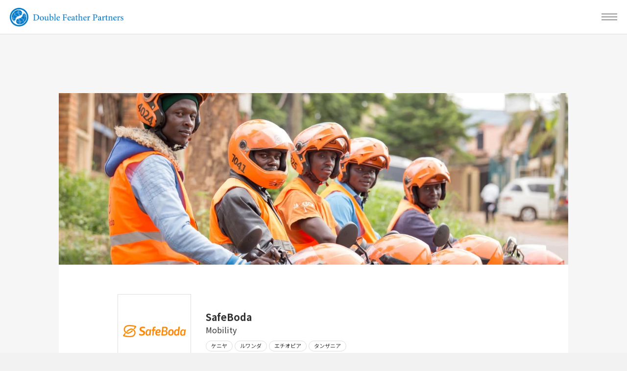

--- FILE ---
content_type: text/css
request_url: https://doublefeather.com/wp/wp-content/themes/dfp/assets/css/reset.css?ver=1.2.0
body_size: 2378
content:
/*!
 * reset.css
 * v1.1
 */
html {
    font-family: sans-serif;
    line-height: 1.15;
    -ms-text-size-adjust: 100%;
}

body {
    margin: 0
}

article,
aside,
details,
figcaption,
figure,
footer,
header,
main,
menu,
nav,
section,
summary {
    display: block
}

audio,
canvas,
progress,
video {
    display: inline-block
}

audio:not([controls]) {
    display: none;
    height: 0
}

progress {
    vertical-align: baseline
}

template,
[hidden] {
    display: none
}

a {
    background-color: transparent;
    -webkit-text-decoration-skip: objects
}

a:active,
a:hover {
    outline: none;
    outline-width: 0
}

abbr[title] {
    border-bottom: none;
    text-decoration: underline;
    text-decoration: underline dotted
}

/* b,
strong {
    font-weight: inherit
} */

b,
strong {
    font-weight: bold
}

dfn {
    font-style: italic
}

h1 {
    font-size: 2em;
    margin: 0.67em 0
}

mark {
    background-color: #ff0;
    color: #000
}

small {
    font-size: 80%
}

sub,
sup {
    font-size: 75%;
    line-height: 0;
    position: relative;
    vertical-align: baseline
}

sub {
    bottom: -0.25em
}

sup {
    top: -0.5em
}

img {
    border-style: none
}

svg:not(:root) {
    overflow: hidden
}

code,
kbd,
pre,
samp {
    font-family: monospace, monospace;
    font-size: 1em
}

figure {
    margin: 1em 40px
}

hr {
    box-sizing: content-box;
    height: 0;
    overflow: visible
}

button,
input,
optgroup,
select,
textarea {
    font: inherit;
    margin: 0
}

optgroup {
    font-weight: bold
}

button,
input {
    overflow: visible
}

button,
select {
    text-transform: none
}

select::-ms-expand {
    display: none;
}

button,
html [type="button"],
[type="reset"],
[type="submit"] {
    -webkit-appearance: button
}

button::-moz-focus-inner,
[type="button"]::-moz-focus-inner,
[type="reset"]::-moz-focus-inner,
[type="submit"]::-moz-focus-inner {
    border-style: none;
    padding: 0
}

button:-moz-focusring,
[type="button"]:-moz-focusring,
[type="reset"]:-moz-focusring,
[type="submit"]:-moz-focusring {
    outline: 1px dotted ButtonText
}

fieldset {
    border: 1px solid #c0c0c0;
    margin: 0 2px;
    padding: 0.35em 0.625em 0.75em
}

legend {
    box-sizing: border-box;
    color: inherit;
    display: table;
    max-width: 100%;
    padding: 0;
    white-space: normal
}

textarea {
    overflow: auto
}

[type="checkbox"],
[type="radio"] {
    box-sizing: border-box;
    padding: 0
}

[type="number"]::-webkit-inner-spin-button,
[type="number"]::-webkit-outer-spin-button {
    height: auto
}

[type="search"] {
    -webkit-appearance: textfield;
    outline-offset: -2px
}

[type="search"]::-webkit-search-cancel-button,
[type="search"]::-webkit-search-decoration {
    -webkit-appearance: none
}

::-webkit-input-placeholder {
    color: inherit;
    opacity: 0.54
}

::-webkit-file-upload-button {
    -webkit-appearance: button;
    font: inherit
}

@media print {

    *,
    *::before,
    *::after,
    *::first-letter,
    p::first-line,
    div::first-line,
    blockquote::first-line,
    li::first-line {
        text-shadow: none !important;
        box-shadow: none !important
    }

    a,
    a:visited {
        text-decoration: underline
    }

    abbr[title]::after {
        content: " ("attr(title) ")"
    }

    pre {
        white-space: pre-wrap !important
    }

    pre,
    blockquote {
        border: 1px solid #999;
        page-break-inside: avoid
    }

    thead {
        display: table-header-group
    }

    tr,
    img {
        page-break-inside: avoid
    }

    p,
    h2,
    h3 {
        orphans: 3;
        widows: 3
    }

    h2,
    h3 {
        page-break-after: avoid
    }
}

html {
    box-sizing: border-box
}

*,
*::before,
*::after {
    box-sizing: inherit
}

@-ms-viewport {
    width: device-width
}

html {
    font-size: 16px;
    -ms-overflow-style: scrollbar;
    -webkit-tap-highlight-color: transparent
}

body {
    font-family: -apple-system, BlinkMacSystemFont, "Segoe UI", Roboto, "Helvetica Neue", Arial, sans-serif;
    font-size: 1rem;
    line-height: 1.5;
    color: #373a3c;
    background-color: #fff
}

[tabindex="-1"]:focus {
    outline: none !important
}

h1,
h2,
h3,
h4,
h5,
h6 {
    margin: 0;
}

p {
    margin-top: 0;
    margin-bottom: 1rem
}

abbr[title],
abbr[data-original-title] {
    cursor: help;
    border-bottom: 1px dotted #818a91
}

address {
    margin-bottom: 1rem;
    font-style: normal;
    line-height: inherit
}

dl {
    margin: 0;
    padding: 0;
}

dt {
    font-weight: bold
}

table p,
figcaption p,
li p:last-child,
dd p:last-child {
    margin-bottom: 0;
}

blockquote {
    margin: 0 0 1rem
}

a {
    color: #0275d8;
    text-decoration: none
}

a:focus,
a:hover {
    outline: none;
    text-decoration: underline
}

a:focus {
    outline: 5px auto -webkit-focus-ring-color;
    outline-offset: -2px;
    outline: none;
}

a:not([href]):not([tabindex]) {
    color: inherit;
    text-decoration: none
}

a:not([href]):not([tabindex]):focus,
a:not([href]):not([tabindex]):hover {
    color: inherit;
    text-decoration: none
}

a:not([href]):not([tabindex]):focus {
    outline: none
}

pre {
    margin-top: 0;
    margin-bottom: 1rem;
    overflow: auto
}

figure {
    margin: 0 0 1rem
}

img {
    vertical-align: middle
}

[role="button"] {
    cursor: pointer
}

a,
area,
button,
[role="button"],
input,
label,
select,
summary,
textarea {
    touch-action: manipulation
}

table {
    border-collapse: collapse;
    background-color: transparent
}

caption {
    padding-top: .75rem;
    padding-bottom: .75rem;
    color: #818a91;
    text-align: left;
    caption-side: bottom
}

th {
    text-align: left
}

label {
    display: inline-block;
}

button:focus {
    outline: 1px dotted;
    outline: 5px auto -webkit-focus-ring-color
}

input,
button,
select,
textarea {
    line-height: inherit
}

input[type="radio"]:disabled,
input[type="checkbox"]:disabled {
    cursor: not-allowed
}

input[type="date"],
input[type="time"],
input[type="datetime-local"],
input[type="month"] {
    -webkit-appearance: listbox
}

textarea {
    resize: vertical
}

fieldset {
    min-width: 0;
    padding: 0;
    margin: 0;
    border: 0
}

legend {
    display: block;
    width: 100%;
    padding: 0;
    margin-bottom: .5rem;
    font-size: 1.5rem;
    line-height: inherit
}

input[type="search"] {
    -webkit-appearance: none
}

output {
    display: inline-block
}

[hidden] {
    display: none !important
}

h1,
h2,
h3,
h4,
h5,
h6
{
    font-family: inherit;
    font-weight: 700;
    line-height: 1.4;
    color: inherit
}

hr {
    margin: 1rem 0 1rem;
    border: 0;
    border-top: 1px solid rgba(0, 0, 0, 0.1)
}

small {
    font-size: 80%;
    font-weight: normal
}

mark {
    padding: .2em;
    background-color: #fcf8e3
}

code,
kbd,
pre,
samp {
    font-family: Menlo, Monaco, Consolas, "Liberation Mono", "Courier New", monospace
}

code {
    padding: .2rem .4rem;
    font-size: 90%;
    color: #bd4147;
    background-color: #f7f7f9;
    border-radius: .25rem
}

kbd {
    padding: .2rem .4rem;
    font-size: 90%;
    color: #fff;
    background-color: #333;
    border-radius: .2rem
}

kbd kbd {
    padding: 0;
    font-size: 100%;
    font-weight: bold
}

pre {
    display: block;
    margin: 0;
    font-size: 90%;
    color: #373a3c
}

pre code {
    padding: 0;
    font-size: inherit;
    color: inherit;
    background-color: transparent;
    border-radius: 0
}

select {
    -webkit-appearance: none;
    -moz-appearance: none;
    appearance: none;
    background-color: unset;
    border: none;
}

input,textarea {
    border: none;
    outline: none;
    padding: 5px;
    resize: none;
}
button {
    padding: 0;
    background: none;
    border: none;
    -webkit-appearance: none;
    -moz-appearance: none;
    appearance: none;
    outline: none;
    cursor: pointer;
}
button,
button:focus {
    outline: none;
    border: none;
}


--- FILE ---
content_type: text/css
request_url: https://doublefeather.com/wp/wp-content/themes/dfp/assets/css/style.css?ver=1.2.0
body_size: 9627
content:
@font-face{font-family:"Yu Gothic";src:local("Yu Gothic Medium");font-weight:100}@font-face{font-family:"Yu Gothic";src:local("Yu Gothic Medium");font-weight:200}@font-face{font-family:"Yu Gothic";src:local("Yu Gothic Medium");font-weight:300}@font-face{font-family:"Yu Gothic";src:local("Yu Gothic Medium");font-weight:400}@font-face{font-family:"Yu Gothic";src:local("Yu Gothic Bold");font-weight:bold}@font-face{font-family:"Helvetica Neue";src:local("Helvetica Neue Regular");font-weight:100}@font-face{font-family:"Helvetica Neue";src:local("Helvetica Neue Regular");font-weight:200}html{box-sizing:border-box}*,*:before,*:after{box-sizing:inherit}body{background-color:rgba(0,0,0,0);color:#333;font-family:"Noto Sans JP","游ゴシック",YuGothic,Meiryo,"Hiragino Kaku Gothic ProN",sans-serif;font-weight:300;line-height:1.5;-webkit-font-smoothing:subpixel-antialiased;-moz-osx-font-smoothing:auto;font-kerning:normal;margin:0}a{text-decoration:underline;color:#333}a:hover,a:active,a:focus{color:#333;opacity:.8;text-decoration:none}p{font-family:"Noto Sans JP","游ゴシック",YuGothic,Meiryo,"Hiragino Kaku Gothic ProN",sans-serif}img{max-width:100%;height:auto;vertical-align:middle}img[src$=".svg"]{width:100%;height:auto}i,cite,em,address,dfn{font-style:normal}code,pre{font-family:Consolas,Menlo,Courier,monospace}.wp-block-image+.wp-block-image{margin-top:20px !important}.wp-block-image .aligncenter{margin-bottom:0}.wp-block-image .aligncenter img{display:block;margin:0 auto}.wp-block-embed-facebook .fb_iframe_widget{width:100%;max-width:500px}.wp-block-embed-facebook .fb_iframe_widget>span[style]{width:100% !important;max-width:500px}.wp-block-embed-facebook .fb_iframe_widget iframe{width:100% !important}.mod-youtube{position:relative;width:100%;padding-top:56.25%}.mod-youtube iframe{position:absolute;top:0;right:0;width:100%;height:100%}.wp-block-embed-instagram .instagram-media{width:100% !important;min-width:0 !important}.wp-block-embed-wordpress .wp-embedded-content{width:100% !important}html{-webkit-font-smoothing:antialiased;-moz-osx-font-smoothing:grayscale;background-color:#f2f2f2}body.fixed{position:fixed;width:100%}body.single{padding-top:96px;background-color:#fff}@media screen and (max-width: 1280px){body.single{padding-top:70px}}.l-main{background-color:#fff}a{overflow-wrap:break-word;transition:.3s}a[href^="tel:"]{pointer-events:none;text-decoration:none}@media screen and (max-width: 768px){a[href^="tel:"]{pointer-events:auto;text-decoration:underline}}.container{width:100%;max-width:1260px;margin:0 auto;padding:0 50px}.container>.content-wrap{max-width:995px;padding-left:115px}.container.u-w800{max-width:900px}.container.u-w1040{max-width:1140px}@media screen and (min-width: 1441px){.container>.content-wrap{max-width:69.0972222222vw}}@media screen and (max-width: 768px){.container{padding:0 20px}.container>.content-wrap{max-width:100%;padding-left:0}}.ff-tnr{font-family:"Times New Roman",serif;font-weight:400}.ff-tnr.u-italic{font-style:italic}.pc{display:none}@media screen and (min-width: 769px){.pc{display:block !important}}.sp{display:none}@media screen and (max-width: 768px){.sp{display:block !important}}.flex{display:-webkit-flex;display:flex}.bg-gray{background-color:#f6f6f6}.com-section_title{font-size:64px;font-size:4rem;font-family:"Times New Roman",serif;font-weight:500;text-align:center}.com-section_title+*{margin-top:50px}@media screen and (max-width: 768px){.com-section_title{font-size:50px;font-size:3.125rem}.com-section_title+*{margin-top:23px}}.btn-gnav{display:none;-webkit-justify-content:center;justify-content:center;-webkit-align-items:center;align-items:center;width:72px;height:70px;border-radius:50%}.btn-gnav .wrapper{display:-webkit-flex;display:flex;-webkit-justify-content:center;justify-content:center;-webkit-align-items:center;align-items:center;flex-wrap:wrap;width:32px;height:17px}.btn-gnav .wrapper>span{display:block;width:100%;height:1px;background-color:#333;transition:.3s}@media screen and (max-width: 1280px){.btn-gnav{display:-webkit-flex;display:flex}}.btn{width:216px;height:72px;background:linear-gradient(180deg, rgb(38, 179, 213), rgb(0, 121, 200));border-radius:50px}.btn .wrapper{position:relative;display:-webkit-flex;display:flex;-webkit-justify-content:center;justify-content:center;-webkit-align-items:center;align-items:center;width:calc(100% - 4px);height:calc(100% - 4px);margin:auto;border-radius:50px}.btn .wrapper:before,.btn .wrapper:after{content:"";position:absolute;top:0;left:0;width:100%;height:100%;border-radius:50px;transition:.3s}.btn .wrapper:before{background-color:#fff;opacity:0}.btn .wrapper:after{background:linear-gradient(180deg, rgb(38, 179, 213), rgb(0, 121, 200))}.btn-text{position:relative;z-index:2;color:#fff}.btn .arrow{position:relative;z-index:2;width:21.76px;height:21.76px;margin-left:16px;transition:.3s;fill:#fff}.btn:hover .wrapper:before{opacity:1}.btn:hover .wrapper:after{opacity:0}.btn:hover .btn-text{color:#0079c8}.btn:hover .arrow{transform:translateX(4px);fill:#0079c8}@media screen and (max-width: 768px){.btn{height:60px}}.btn-profile{width:104px;height:31px;background:linear-gradient(180deg, rgb(38, 179, 213), rgb(0, 121, 200));border-radius:50px}.btn-profile .wrapper{position:relative;display:-webkit-flex;display:flex;-webkit-justify-content:center;justify-content:center;-webkit-align-items:center;align-items:center;width:calc(100% - 2px);height:calc(100% - 2px);margin:auto;border-radius:50px}.btn-profile .wrapper:before,.btn-profile .wrapper:after{content:"";position:absolute;top:0;left:0;width:100%;height:100%;border-radius:50px;transition:.3s}.btn-profile .wrapper:before{background-color:#fff;opacity:0}.btn-profile .wrapper:after{background:linear-gradient(180deg, rgb(38, 179, 213), rgb(0, 121, 200))}.btn-profile .btn-text{position:relative;z-index:2;font-size:13px;font-size:.8125rem;color:#fff}.btn-profile:hover .wrapper:before{opacity:1}.btn-profile:hover .wrapper:after{opacity:0}.btn-profile:hover .btn-text{color:#0079c8}.btn-more{display:-webkit-flex;display:flex;-webkit-align-items:center;align-items:center}.btn-more .btn-text{color:#333}.btn-more .circle{position:relative;display:-webkit-flex;display:flex;-webkit-justify-content:center;justify-content:center;-webkit-align-items:center;align-items:center;width:64px;height:64px;border-radius:50%;margin-left:29px}.btn-more .circle:before,.btn-more .circle:after{content:"";position:absolute;z-index:-1;border-radius:50px;transition:.3s}.btn-more .circle:before{top:0;left:0;width:100%;height:100%;background:linear-gradient(180deg, rgb(38, 179, 213), rgb(0, 121, 200))}.btn-more .circle:after{top:1px;left:1px;width:calc(100% - 2px);height:calc(100% - 2px);background-color:#fff;opacity:0}.btn-more .circle .arrow{fill:#fff;transition:.3s}.btn-more:hover .circle:after{opacity:1}.btn-more:hover .circle .arrow{fill:#0079c8;transform:translateX(4px)}@media screen and (max-width: 768px){.btn-more .circle{width:50px;height:50px;margin-left:20px}.btn-more .circle .arrow{width:17.31px}}.btn-close{position:relative;width:26px;height:26px}.btn-close .wrapper{display:block;position:relative;height:100%}.btn-close .wrapper:before,.btn-close .wrapper:after{content:"";position:absolute;top:0;bottom:0;left:0;right:0;display:block;width:100%;height:2px;margin:auto;background-color:#0079c8}.btn-close .wrapper:before{transform:rotate(45deg)}.btn-close .wrapper:after{transform:rotate(-45deg)}.btn-check{width:100%;max-width:375px}.l-header{display:-webkit-flex;display:flex;-webkit-align-items:center;align-items:center;-webkit-justify-content:space-between;justify-content:space-between;position:fixed;top:0;left:0;z-index:100;width:100%;height:96px;padding:0 40px;background-color:#fff}.l-header .site-brand{width:280px;margin-right:1em;line-height:0}.l-header .site-brand a{display:block}.l-header .site-brand a img{width:100%}.l-header .g-nav .wrapper{display:-webkit-flex;display:flex;-webkit-align-items:center;align-items:center}.l-header .g-nav .wrapper ul{display:-webkit-flex;display:flex;-webkit-align-items:center;align-items:center;margin:0;padding:0}.l-header .g-nav .wrapper ul li{list-style:none;line-height:1}.l-header .g-nav .wrapper ul li a{text-decoration:none}.l-header .g-nav .wrapper ul li a:hover{color:#0079c8;opacity:1}.l-header .g-nav .wrapper ul.navigation-list li:not(:last-child){margin-right:1.4em}.l-header .g-nav .wrapper ul.navigation-list li a{font-family:"Times New Roman",serif;font-weight:400;font-size:20px;font-size:1.25rem;letter-spacing:.01em}.l-header .g-nav .wrapper ul.navigation-list+.bogo-language-switcher:before{display:block;content:"";width:1px;height:22px;margin:0 29px 0 30px;background-color:#333}.l-header .g-nav .wrapper ul.bogo-language-switcher li:not(:last-child):after{display:inline-block;content:" / "}.l-header .g-nav .wrapper ul.bogo-language-switcher li.current span a{color:#333}.l-header .g-nav .wrapper ul.bogo-language-switcher li.current span a:hover{color:#0079c8;opacity:1}.l-header .g-nav .wrapper ul.bogo-language-switcher li span{color:#aaa}.l-header .g-nav .wrapper ul.bogo-language-switcher li span a{color:#aaa}.l-header .g-nav .wrapper ul.bogo-language-switcher:after{display:inline-block;content:"";width:24px;height:24px;margin-left:8px;background-image:url(../img/icon_lang.svg)}@media screen and (max-width: 1340px){.l-header .site-brand{width:233px}}@media screen and (max-width: 1280px){.l-header{height:70px;padding:0 0 0 20px;border-bottom:1px solid #ddd;overflow:hidden}.l-header .g-nav{position:fixed;top:70px;right:-100%;z-index:-1;width:100%;height:100%;background-color:rgba(255,255,255,.97);opacity:0;transition:.5s}.l-header .g-nav .wrapper{display:block;overflow:auto;height:100%;padding:60px 20px 150px}.l-header .g-nav .wrapper ul.navigation-list{display:block}.l-header .g-nav .wrapper ul.navigation-list li{text-align:center}.l-header .g-nav .wrapper ul.navigation-list li:not(:last-child){margin-right:0}.l-header .g-nav .wrapper ul.navigation-list li+li{margin-top:18px}.l-header .g-nav .wrapper ul.navigation-list li a{font-size:24px;font-size:1.5rem}.l-header .g-nav .wrapper ul.navigation-list+.bogo-language-switcher:before{display:none}.l-header .g-nav .wrapper ul.bogo-language-switcher{margin-top:50px;-webkit-justify-content:center;justify-content:center}}.l-header.DownMove{animation:DownAnime 1s forwards}.l-header.UpMove{animation:UpAnime 1s forwards}.open{position:fixed;width:100%}.open .l-header .g-nav{right:0;opacity:1}.open .btn-gnav .wrapper span:first-child{transform:translateY(5px) rotate(45deg)}.open .btn-gnav .wrapper span:nth-child(2){opacity:0}.open .btn-gnav .wrapper span:last-child{transform:translateY(-6px) rotate(-45deg)}@keyframes UpAnime{from{opacity:1;transform:translateY(0)}to{opacity:0;transform:translateY(-100px)}}@keyframes DownAnime{from{opacity:0;top:-100%}to{opacity:1;top:0}}.l-footer{padding:121px 55px 120px;background-color:#0a212f}.l-footer .footer-top{display:-webkit-flex;display:flex;-webkit-justify-content:space-between;justify-content:space-between}.l-footer .footer-top .site-brand{width:318.84px;height:52px}.l-footer .footer-top .site-brand a{display:block}.l-footer .footer-top .site-brand a img{width:100%}.l-footer .footer-top .f-nav ul{display:-webkit-flex;display:flex;-webkit-align-items:center;align-items:center;margin:0;padding:0}.l-footer .footer-top .f-nav ul li{list-style:none}.l-footer .footer-top .f-nav ul li:not(:last-child){margin-right:1.25em}.l-footer .footer-top .f-nav ul li a{font-family:"Times New Roman",serif;font-weight:400;color:#fff;letter-spacing:.01em;text-decoration:none;line-height:1}.l-footer .footer-bottom{margin-top:80px;display:-webkit-flex;display:flex;-webkit-justify-content:space-between;justify-content:space-between}.l-footer .footer-bottom .left-content .add,.l-footer .footer-bottom .left-content .contact-info{font-size:14px;font-size:.875rem;letter-spacing:.01em;color:#aaa}.l-footer .footer-bottom .left-content .add a,.l-footer .footer-bottom .left-content .contact-info a{color:#aaa}.l-footer .footer-bottom .left-content .contact-info{margin-top:20px}.l-footer .footer-bottom .right-content .sns-list{display:-webkit-flex;display:flex;-webkit-align-items:center;align-items:center;-webkit-justify-content:flex-end;justify-content:flex-end;margin:0;padding:0}.l-footer .footer-bottom .right-content .sns-list li{list-style:none}.l-footer .footer-bottom .right-content .sns-list li:not(:last-child){margin-right:16px}.l-footer .footer-bottom .right-content .sns-list li img{width:100%}.l-footer .footer-bottom .right-content .copyright{margin-top:20px;font-size:14px;font-size:.875rem;line-height:1;color:#aaa;letter-spacing:.01em}@media screen and (max-width: 1280px){.l-footer{padding:61px 20px 70px}.l-footer .footer-top .site-brand{width:233px;height:38px;margin:0 auto}.l-footer .footer-top .f-nav{display:none}.l-footer .footer-bottom{display:block;margin-top:30px}.l-footer .footer-bottom .left-content{display:-webkit-flex;display:flex;-webkit-justify-content:center;justify-content:center;flex-wrap:wrap}.l-footer .footer-bottom .left-content .add,.l-footer .footer-bottom .left-content .contact-info{font-size:12px;font-size:.75rem;text-align:center}.l-footer .footer-bottom .left-content .add{width:100%}.l-footer .footer-bottom .left-content .contact-info{margin-top:20px}.l-footer .footer-bottom .right-content{margin-top:50px}.l-footer .footer-bottom .right-content .sns-list{-webkit-justify-content:center;justify-content:center}.l-footer .footer-bottom .right-content .sns-list li:not(:last-child){margin-right:12px}.l-footer .footer-bottom .right-content .copyright{text-align:center;font-size:12px;font-size:.75rem}}.kv{position:fixed;top:0;left:0;z-index:-1;width:100%;overflow:hidden}.kv .bg{width:100%}.kv .text{position:absolute;top:0;left:0;width:100%;height:100%}.kv .text h2{font-size:90px;font-size:6.25vw;margin-top:22.6388888889vw;text-align:center;line-height:.9777777778}.kv .text h2>span{display:inline-block;color:#fff}.kv .text h2 .u-blue{color:#25b2d5}.kv .text h2 .abbreviation{display:block;font-size:28px;font-size:1.9444444444vw;margin-top:7px;text-align:right}.kv .text p{margin-top:1.25vw;margin-bottom:0;text-align:center;font-size:22px;font-size:1.5277777778vw;color:#fff;line-height:1.8}.kv .text p span{display:block;transition-delay:.3s}.kv .text .scroll{width:5.5555555556vw;height:5.5555555556vw;margin:4.8611111111vw auto 0}.kv+*{margin-top:54.9828178694vw}@media screen and (max-width: 1280px){.kv .text h2{margin-top:21.1805555556vw}}@media screen and (max-width: 568px){.kv .text h2{font-size:62px;font-size:16.5333333333vw;margin-top:37.8666666667vw;line-height:.9193548387}.kv .text h2 .abbreviation{display:inline-block;font-size:16px;font-size:4.2666666667vw;margin-left:10px}.kv .text p{margin-top:5.3333333333vw;font-size:13px;font-size:3.4666666667vw;line-height:1.8}.kv .text p .blank{display:none}.kv .text .scroll{width:16vw;height:16vw;margin:12vw auto 0}.kv+*{margin-top:144.2666666667vw}}@media screen and (max-width: 768px){.ja .kv .text h2{margin-top:14.0625vw}.ja .kv .text p{margin-top:1.3020833333vw}.ja .kv .text .scroll{margin-top:2.8645833333vw}}@media screen and (max-width: 568px){.ja .kv .text h2{margin-top:38.4vw}.ja .kv .text p{margin-top:2.1333333333vw}.ja .kv .text .scroll{margin-top:12vw}}.kv2{position:fixed;top:0;left:0;z-index:-1;width:100%;overflow:hidden}.kv2 .bg{width:100%}.kv2+*{margin-top:45.0171821306vw}@media screen and (max-width: 568px){.kv2+*{margin-top:144.2666666667vw}}.home #aboutus{padding:120px 0}.home #aboutus .container{display:-webkit-flex;display:flex}.home #aboutus .left-content{width:50%;padding-right:100px}.home #aboutus .left-content h2{color:#25b2d5;font-size:24px;font-size:1.5rem;font-family:"Times New Roman",serif;font-weight:400}.home #aboutus .left-content .copy{margin-top:40px;font-size:60px;font-size:3.75rem;line-height:1.0666666667}.home #aboutus .left-content p{margin-top:50px;margin-bottom:0;font-size:18px;font-size:1.125rem;line-height:1.7777777778}.home #aboutus .left-content .btn{margin-top:60px}.home #aboutus .right-content{width:50%;margin-top:24px}.home #aboutus .right-content .img{width:100%;padding-top:63.7931034483%;background-repeat:no-repeat;background-position:center;background-size:cover}@media screen and (max-width: 768px){.home #aboutus{position:relative;padding:60px 0 150px}.home #aboutus .container{display:block}.home #aboutus .left-content{width:100%;padding-right:0}.home #aboutus .left-content h2{font-size:20px;font-size:1.25rem}.home #aboutus .left-content .copy{font-size:45px;font-size:2.8125rem;margin-top:18px}.home #aboutus .left-content p{font-size:16px;font-size:1rem;margin-top:24px}.home #aboutus .left-content .btn{position:absolute;bottom:60px;right:0;left:0;margin:0 auto}.home #aboutus .right-content{width:100%;display:-webkit-flex;display:flex}.home #aboutus .right-content .img{width:50%;padding-top:50.1492537313%}}.home #service{padding:120px 0;background:linear-gradient(180deg, rgb(38, 179, 213), rgb(0, 121, 200));color:#fff}.home #service .container>.flex{-webkit-justify-content:space-between;justify-content:space-between;-webkit-align-items:center;align-items:center}.home #service .service-lead h2{font-size:72px;font-size:4.5rem;font-family:"Times New Roman",serif;font-weight:400}.home #service .service-lead p{font-size:18px;font-size:1.125rem;line-height:1.7777777778;margin:0 0 6px 30px}.home #service .service-list{display:grid;grid-template-columns:1fr 1fr 1fr;margin-top:60px}.home #service .service-list>div{padding:9.067357513% 10.3626943005% 15.5440414508%}.home #service .service-list>div:nth-of-type(n + 4){border-top:1px solid #fff}.home #service .service-list>div:nth-of-type(odd){border-right:1px solid #fff}.home #service .service-list>div:nth-of-type(2n){border-right:1px solid #fff}.home #service .service-list>div:nth-of-type(3n),.home #service .service-list>div:last-of-type{border-right:none}.home #service .service-list>div dt{display:-webkit-flex;display:flex;-webkit-align-items:center;align-items:center}.home #service .service-list>div dt .icon{display:block;width:72px;height:72px}.home #service .service-list>div dt .icon img{width:100%}.home #service .service-list>div dt .text{width:calc(100% - 72px);font-size:24px;font-size:1.5rem;font-family:"Times New Roman",serif;font-weight:300;margin-left:20px}.home #service .service-list>div dd{margin:22px 0 0;line-height:1.75}@media screen and (max-width: 768px){.home #service{padding:75px 0 23px}.home #service .service-lead{display:block}.home #service .service-lead h2{font-size:54px;font-size:3.375rem}.home #service .service-lead p{font-size:16px;font-size:1rem;margin-top:4px;margin-left:0}.home #service .service-list{display:block;margin-top:6px}.home #service .service-list>div{padding:35px 0}.home #service .service-list>div:nth-of-type(odd),.home #service .service-list>div:nth-of-type(2n){border-right:none}.home #service .service-list>div:not(:first-of-type){border-top:1px solid #fff}.home #service .service-list>div dt .icon{width:50px;height:50px}.home #service .service-list>div dt .text{width:calc(100% - 50px);font-size:20px;font-size:1.25rem;margin-left:15px}.home #service .service-list>div dd{font-size:14px;font-size:.875rem;margin-top:20px}}.home #team{position:relative;padding:120px 0;overflow:hidden}.home #team h2{padding:0 314px 0 140px;font-size:72px;font-size:4.5rem;font-family:"Times New Roman",serif;font-weight:400}.home #team .slider-btn_list{position:absolute;top:150px;right:140px}.home #team .slider-btn_list .slider-btn{width:60px;height:60px;background:linear-gradient(180deg, rgb(38, 179, 213), rgb(0, 121, 200));border-radius:50%}.home #team .slider-btn_list .slider-btn .wrapper{display:-webkit-flex;display:flex;-webkit-justify-content:center;justify-content:center;-webkit-align-items:center;align-items:center;position:relative;width:calc(100% - 4px);height:calc(100% - 4px);margin:auto}.home #team .slider-btn_list .slider-btn .wrapper:before,.home #team .slider-btn_list .slider-btn .wrapper:after{display:block;content:"";position:absolute;top:0;left:0;width:100%;height:100%;border-radius:50%;transition:.3s}.home #team .slider-btn_list .slider-btn .wrapper:before{background-color:#fff;opacity:0}.home #team .slider-btn_list .slider-btn .wrapper:after{background-color:linear-gradient(180deg, rgb(38, 179, 213), rgb(0, 121, 200))}.home #team .slider-btn_list .slider-btn .wrapper .arrow{position:relative;z-index:1;fill:#fff;transition:.3s}.home #team .slider-btn_list .slider-btn:hover .wrapper:before{opacity:1}.home #team .slider-btn_list .slider-btn:hover .wrapper:after{opacity:0}.home #team .slider-btn_list .slider-btn:hover .wrapper .arrow{fill:#0079c8}.home #team .slider-btn_list .slider-btn.prev{margin-right:18px}.home #team .slider-btn_list .slider-btn.prev:hover .wrapper .arrow{transform:translateX(-4px)}.home #team .slider-btn_list .slider-btn.next:hover .wrapper .arrow{transform:translateX(4px)}.home #team .slider-btn_list .slider-btn.swiper-button-disabled{opacity:.2}.home #team .slider-btn_list .slider-btn.swiper-button-disabled:hover{cursor:auto}.home #team .slider-btn_list .slider-btn.swiper-button-disabled:hover .wrapper:before{opacity:0}.home #team .slider-btn_list .slider-btn.swiper-button-disabled:hover .wrapper:after{opacity:1}.home #team .slider-btn_list .slider-btn.swiper-button-disabled:hover .wrapper .arrow{fill:#fff;transform:none}.home #team .swiper{margin-top:68px;padding-left:115px}.home #team .swiper .team-list{margin:0;padding:0}.home #team .swiper .team-list .swiper-slide{list-style:none;width:242px;padding:0 10px;box-sizing:border-box}.home #team .swiper .team-list figure{margin:0}.home #team .swiper .team-list figure .img{display:block;width:192px;height:192px;margin:0 auto;overflow:hidden;border-radius:50%;background-repeat:no-repeat;background-position:center;background-size:cover}.home #team .swiper .team-list figure figcaption{margin-top:16px;text-align:center}.home #team .swiper .team-list figure figcaption span{display:block}.home #team .swiper .team-list figure figcaption span.name{font-size:24px;font-size:1.5rem;font-family:"Times New Roman",serif;font-weight:400;line-height:1.3}.home #team .swiper .team-list figure figcaption span.position{margin-top:6px;font-size:14px;font-size:.875rem;color:#999}.home #team .swiper .team-list .btn-profile{display:block;margin:12px auto 0}.home #team .btn{display:block;margin:68px auto 0}@media screen and (max-width: 768px){.home #team{padding:68px 0 62px}.home #team h2{padding:0 159px 0 20px;font-size:54px;font-size:3.375rem}.home #team .slider-btn_list{top:90px;right:25px}.home #team .slider-btn_list .slider-btn{width:45px;height:45px}.home #team .slider-btn_list .slider-btn.prev{margin-right:12px}.home #team .slider-btn_list .slider-btn .wrapper .arrow{width:16.67px;height:16.67px}.home #team .swiper{margin-top:40px;padding-left:10px}.home #team .swiper .team-list .swiper-slide{width:163px}.home #team .swiper .team-list figure .img{width:130px;height:130px}.home #team .swiper .team-list figure figcaption{margin-top:8px}.home #team .swiper .team-list figure figcaption span.name{font-size:20px;font-size:1.25rem}.home #team .swiper .team-list figure figcaption span.position{margin-top:4px;font-size:12px;font-size:.75rem}.home #team .swiper .team-list .btn-profile{margin-top:14px}.home #team .btn{margin-top:42px}}.home .big-menu{margin:0;padding-left:0}.home .big-menu li{width:50%;overflow:hidden;list-style:none}.home .big-menu li a{display:block;text-decoration:none;position:relative}.home .big-menu li a .bg_img{padding-top:63.75%;background-size:cover;background-position:center;background-repeat:no-repeat;position:relative;transform:scale(1);transition:.3s}.home .big-menu li a .link-item{position:absolute;bottom:8.8888888889%;left:19.4444444444%;right:19.4444444444%;display:-webkit-flex;display:flex;-webkit-justify-content:space-between;justify-content:space-between;-webkit-align-items:flex-end;align-items:flex-end}.home .big-menu li a .link-item .text{width:calc(100% - 72px);color:#fff;font-size:72px;font-size:4.5rem;font-family:"Times New Roman",serif;font-weight:400;line-height:1}.home .big-menu li a .link-item .circle{width:72px;height:72px;background-color:#fff;border:1px solid #fff;border-radius:50%;display:-webkit-flex;display:flex;-webkit-justify-content:center;justify-content:center;-webkit-align-items:center;align-items:center;transition:.3s}.home .big-menu li a .link-item .circle svg{transform:translateX(0);fill:#0079c8;transition:.3s}.home .big-menu li a:hover{opacity:1}.home .big-menu li a:hover .bg_img{transform:scale(1.05)}.home .big-menu li a:hover .circle{background-color:rgba(0,0,0,0)}.home .big-menu li a:hover .circle svg{transform:translateX(2px);fill:#fff}@media screen and (max-width: 768px){.home .big-menu{display:block}.home .big-menu li{width:100%}.home .big-menu li a .bg_img{padding-top:63.7333333333%}.home .big-menu li a .link-item{bottom:17px;left:20px;right:20px}.home .big-menu li a .link-item .text{width:calc(100% - 55px);font-size:54px;font-size:3.375rem}.home .big-menu li a .link-item .circle{width:55px;height:55px;background-color:rgba(0,0,0,0)}.home .big-menu li a .link-item .circle svg{fill:#fff}}.home #news .btn{display:block;margin:60px auto 0}@media screen and (max-width: 768px){.home #news .btn{margin-top:30px}}.home #portfolio .portfolio-list{display:grid;grid-template-columns:1fr 1fr 1fr;gap:40px;list-style:none;padding-left:0}.home #portfolio .portfolio-list li{background-color:#fff}.home #portfolio .portfolio-list li a{display:block;height:8.3333333333vw;max-height:120px;padding:10px 49px}.home #portfolio .portfolio-list li a div{width:100%;height:100%;background-position:center;background-size:contain;background-repeat:no-repeat}.home #portfolio .btn{display:block;margin:60px auto 0}@media screen and (max-width: 768px){.home #portfolio .portfolio-list{display:grid;grid-template-columns:1fr 1fr;gap:20px}.home #portfolio .portfolio-list li a{height:15.625vw;max-height:inherit}.home #portfolio .btn{margin-top:30px}}@media screen and (max-width: 568px){.home #portfolio .portfolio-list{display:block}.home #portfolio .portfolio-list li{width:100%}.home #portfolio .portfolio-list li a{height:29.8666666667vw}.home #portfolio .portfolio-list li+li{margin-top:20px}}.home #link .link-items{width:50%;padding:5px 50px 0;text-align:center}.home #link .link-items:first-of-type{border-right:1px solid #ddd}.home #link .link-items h2{font-size:64px;font-size:4rem;font-family:"Times New Roman",serif;font-weight:500;text-align:center;line-height:1}.home #link .link-items p{margin-top:41px;line-height:1.75}.home #link .link-items .btn-more{margin:31px auto 0}@media screen and (max-width: 768px){.home #link .container{display:block}.home #link .link-items{width:100%;padding-left:0;padding-right:0}.home #link .link-items h2{font-size:50px;font-size:3.125rem}.home #link .link-items p{font-size:14px;font-size:.875rem;margin-top:22px}.home #link .link-items p br{display:none}.home #link .link-items:first-of-type{border-right:none;border-bottom:1px solid #ddd;padding-bottom:60px}.home #link .link-items:last-of-type{padding-top:60px}.home #link .link-items .btn-more{margin-top:10px}}.home.ja #service>div dt .text{font-family:"游明朝","Yu Mincho",YuMincho,"Hiragino Mincho ProN","HGS明朝E","メイリオ",Meiryo,serif}.home.ja #team .swiper .team-list figure figcaption span.name{font-family:"游明朝","Yu Mincho",YuMincho,"Hiragino Mincho ProN","HGS明朝E","メイリオ",Meiryo,serif;font-size:22px;font-size:1.375rem}@media screen and (max-width: 768px){.home.ja #team .swiper .team-list figure figcaption span.name{font-size:18px;font-size:1.125rem}}.venture-capital .venture-capital-detail{font-size:18px;font-size:1.125rem;line-height:1.7777777778;margin-top:35px}.venture-capital .venture-capital-detail .u-bold{font-weight:bold}.venture-capital .venture-capital-list{display:grid;grid-template-columns:1fr 1fr;gap:40px;counter-reset:number 0;margin:39px 0 0 0;padding:0;list-style:none}.venture-capital .venture-capital-list>li figure .img{padding-top:61.8421052632%;background-size:cover;background-position:center;background-repeat:no-repeat;margin-bottom:10px}.venture-capital .venture-capital-list>li figcaption{font-size:18px;font-size:1.125rem;font-weight:bold}.venture-capital .venture-capital-list>li figcaption:before{counter-increment:number 1;content:counter(number) ".";margin-right:4px}.venture-capital .btn-check{display:block;margin:55px auto 0}@media screen and (max-width: 768px){.venture-capital .venture-capital-detail{font-size:16px;font-size:1rem;margin-top:25px}.venture-capital .venture-capital-list{grid-template-columns:1fr;gap:25px;margin-top:24px}.venture-capital .venture-capital-list>li figure .img{margin-bottom:6px}.venture-capital .venture-capital-list>li figcaption{font-size:16px;font-size:1rem}.venture-capital .btn-check{margin-top:35px}}.form{width:100%;margin-top:60px;padding-top:60px;border-top:1px solid #ddd}.form .field{display:-webkit-flex;display:flex;-webkit-align-items:center;align-items:center}.form .field.u-align-top{-webkit-align-items:flex-start;align-items:flex-start}.form .field.u-align-top .field-title{margin-top:8px}.form .field .field-title{width:23.75%;font-weight:normal}.form .field .field-item{width:76.25%;margin-left:0}.form .field .field-item input[type=text],.form .field .field-item input[type=email],.form .field .field-item input[type=tel],.form .field .field-item textarea{appearance:none;width:100%;padding:7px 10px;border:1px solid #ccc;border-radius:4px}.form .field .field-item input[type=text]::placeholder,.form .field .field-item input[type=email]::placeholder,.form .field .field-item input[type=tel]::placeholder,.form .field .field-item textarea::placeholder{color:#aaa}.form .field .field-item input[type=file]{cursor:pointer}.form .field .field-item textarea{height:200px}.form .field .field-item .mod-select{display:block;width:100%;border:1px solid #ccc;border-radius:4px;position:relative}.form .field .field-item .mod-select .wpcf7-select{width:100%;padding:7px 10px;outline:none;position:relative}.form .field .field-item .mod-select:after{content:"";display:block;width:0;height:0;border-style:solid;border-width:8px 5px 0 5px;border-color:#aaa rgba(0,0,0,0) rgba(0,0,0,0) rgba(0,0,0,0);position:absolute;top:0;bottom:0;right:15px;margin:auto}.form .field+.field{margin-top:20px}.form .btn-field{margin-top:40px}.form .btn-field input[type=submit]{display:block;appearance:none;background:rgba(0,0,0,0);width:216px;height:72px;margin:0 auto;background:#0079c8;cursor:pointer;border-radius:50px;border:2px solid #0079c8;transition:.3s}.form .btn-field input[type=submit]:hover{color:#0079c8;background:rgba(0,0,0,0);border-color:#0079c8}@media screen and (max-width: 768px){.form{margin-top:30px;padding-top:30px}.form .field{display:block}.form .field .field-title{width:100%;font-size:14px;font-size:.875rem}.form .field .field-item{width:100%;margin-top:5px}.form .field+.field{margin-top:12px}.form .btn-field{margin-top:24px}.form .btn-field input[type=submit]{height:60px}}.form-recaptcha_text{color:#999;font-size:12px;font-size:.75rem;margin-top:20px;text-align:center}.form-recaptcha_text a{color:#999;text-decoration:underline}.grecaptcha-badge{visibility:hidden}.mod-section{padding:120px 0}.mod-section.u-alumni{padding-bottom:0}.mod-section_title{font-family:"Times New Roman",serif;font-weight:400;font-size:50px;font-size:3.125rem;text-align:center;color:#0079c8}.mod-section_title:before{content:"";display:block;width:0;height:2px;margin:0 auto 30px;background-color:#0079c8;transition:.3s}.mod-section_title+*{margin-top:100px}.mod-section_title.in:before{transition-delay:.4s;width:30px}.mod-section_title.u-level2{margin-top:100px}.mod-section_title.u-level2 span{font-size:90%}.mod-section_title.u-level2:before{margin-bottom:27px}.mod-section_title.u-level2+*{margin-top:50px}.mod-section:not(.home .mod-section)+.mod-section{border-top:1px solid #ddd}@media screen and (max-width: 768px){.mod-section{padding:53px 0}.mod-section_title{font-size:35px;font-size:2.1875rem}.mod-section_title:before{margin-bottom:15px}.mod-section_title.in:before{width:20px}.mod-section_title+*{margin-top:50px}.mod-section_title.u-level2{margin-top:50px}.mod-section_title.u-level2:before{margin-bottom:13px}.mod-section_title.u-level2+*{margin-top:40px}}.mod-page_header{display:-webkit-flex;display:flex;-webkit-align-items:center;align-items:center;width:100%;height:376px;background-size:cover;background-position:center;background-repeat:no-repeat}.mod-page_header .page_title{padding-top:95px;color:#fff;font-size:64px;font-size:4rem;font-family:"Times New Roman",serif;font-weight:500}@media screen and (max-width: 1280px){.mod-page_header{height:350px}.mod-page_header .page_title{padding-top:70px}}@media screen and (max-width: 768px){.mod-page_header{height:269px}.mod-page_header .page_title{font-size:50px;font-size:3.125rem}}.mod-news_list{padding-left:0}.mod-news_list li{list-style:none;border-top:1px solid #ddd;padding:40px 0}.mod-news_list li a{display:-webkit-flex;display:flex;text-decoration:none}.mod-news_list li a .thumb{width:37.0689655172%;padding-top:20.8620689655%;background-size:cover;background-position:center;background-repeat:no-repeat}.mod-news_list li a .text{width:59.4827586207%;margin-left:3.4482758621%}.mod-news_list li a .text .wrap{display:-webkit-flex;display:flex;-webkit-align-items:center;align-items:center}.mod-news_list li a .text .wrap time{font-size:14px;font-size:.875rem;font-family:"Times New Roman",serif;color:#888}.mod-news_list li a .text .title{font-size:24px;font-size:1.5rem;font-family:"Times New Roman",serif;font-weight:500;line-height:1.5;margin-top:8px}body.ja .mod-news_list li a .text .title{font-family:"游明朝","Yu Mincho",YuMincho,"Hiragino Mincho ProN","HGS明朝E","メイリオ",Meiryo,serif}.mod-news_list li a .text p{color:#999;line-height:1.75;margin-top:8px}.news .mod-news_list li:last-of-type{border-bottom:1px solid #ddd}@media screen and (max-width: 768px){.mod-news_list li{padding:25px 0}.mod-news_list li a{display:block}.mod-news_list li a .thumb{width:100%;padding-top:55.5223880597%}.mod-news_list li a .text{width:100%;margin:20px 0 0 0}.mod-news_list li a .text .title{font-size:18px;font-size:1.125rem}.mod-news_list li a .text p{font-size:14px;font-size:.875rem}}.mod-category_list{padding-left:0;margin:-11px 0 0 16px;display:-webkit-flex;display:flex;flex-wrap:wrap}.mod-category_list li{list-style:none;color:#fff;font-size:14px;font-size:.875rem;font-family:"Times New Roman",serif;background:linear-gradient(180deg, rgb(38, 179, 213), rgb(0, 121, 200));border-radius:12px;margin:10px 10px 0 0;padding:0 12px;white-space:nowrap}.mod-pagenation{margin-top:40px}.mod-pagenation .page-numbers{display:-webkit-flex;display:flex;-webkit-justify-content:center;justify-content:center;-webkit-align-items:center;align-items:center;list-style:none;padding-left:0}.mod-pagenation .page-numbers .page-numbers{color:#0079c8;font-size:18px;font-size:1.125rem;width:44px;height:44px;border:1px solid #0079c8;border-radius:50%;margin:0 5px;text-decoration:none}.mod-pagenation .page-numbers .page-numbers.current{color:#fff;background-color:#0079c8}.mod-pagenation .page-numbers .page-numbers.dots{width:10px;border:none}.mod-pagenation .page-numbers .page-numbers.prev,.mod-pagenation .page-numbers .page-numbers.next{margin:0 9px}.mod-pagenation .page-numbers .page-numbers.prev img,.mod-pagenation .page-numbers .page-numbers.next img{width:16.76px}@media screen and (max-width: 768px){.mod-pagenation .page-numbers .page-numbers{font-size:16px;font-size:1rem;width:40px;height:40px;margin:0 4px}.mod-pagenation .page-numbers .page-numbers.prev,.mod-pagenation .page-numbers .page-numbers.next{margin:0 8px}}.mod-statement{margin-bottom:0;padding:0}.mod-statement>li{display:-webkit-flex;display:flex;list-style:none}.mod-statement>li+li{margin-top:80px}.mod-statement>li:nth-child(odd)>div{padding-left:5.17%}.mod-statement>li:nth-child(even) picture{order:2}.mod-statement>li:nth-child(even)>div{padding-right:5.17%}.mod-statement>li picture{display:block;width:50%}.mod-statement>li picture img{width:100%}.mod-statement>li>div{width:50%}.mod-statement>li .title{font-family:"Times New Roman",serif;font-weight:400;font-size:30px;font-size:1.875rem}.mod-statement>li .title+*{margin:20px 0 0}.mod-statement>li ul{padding-left:1.25em;list-style:disc}@media screen and (max-width: 768px){.mod-statement>li{display:block}.mod-statement>li+li{margin-top:40px}.mod-statement>li:nth-child(odd)>div{padding-left:0}.mod-statement>li:nth-child(even)>div{padding-right:0}.mod-statement>li picture{width:100%}.mod-statement>li>div{margin-top:20px;width:100%}.mod-statement>li .title{font-size:24px;font-size:1.5rem}.mod-statement>li .title+*{margin-top:10px;font-size:14px;font-size:.875rem}}.mod-dl{margin-top:99px}.mod-dl>div{display:-webkit-flex;display:flex;padding:40px 0;border-top:1px solid #ddd}.mod-dl>div>dt{width:360px;padding-right:1em;font-size:18px;font-size:1.125rem}.mod-dl>div>dt.u-blue{color:#0079c8}.mod-dl>div>dt .icon{display:block;width:72px;height:72px;margin-bottom:15px}.mod-dl>div>dt .text{display:block;font-size:24px;font-size:1.5rem}.mod-dl>div>dd{width:calc(100% - 360px);line-height:1.75;margin:0}.mod-dl.u-experience>div>dt{width:150px}.mod-dl.u-experience>div>dd{width:calc(100% - 150px)}@media screen and (max-width: 768px){.mod-dl{margin-top:50px}.mod-dl>div{display:block;padding:20px 0 25px}.mod-dl>div>dt{width:100%;padding-right:0;font-size:16px;font-size:1rem}.mod-dl>div>dt .icon{width:50px;height:50px;margin:0 auto 9px}.mod-dl>div>dt .text{font-size:20px;font-size:1.25rem;text-align:center}.mod-dl>div>dd{margin-top:10px;width:100%;font-size:14px;font-size:.875rem}.mod-dl.u-experience>div>dt{width:100%}.mod-dl.u-experience>div>dd{width:100%}}.mod-popup{position:fixed;top:0;left:0;z-index:-100;width:100%;height:100%;margin:0;padding:0}.mod-popup.active{z-index:200}.mod-popup li{display:none;-webkit-justify-content:center;justify-content:center;-webkit-align-items:flex-start;align-items:flex-start;width:100%;height:100%;padding:100px 20px;background-color:rgba(10,33,47,.8);list-style:none;overflow:auto}.mod-popup li.current{display:-webkit-flex;display:flex}.mod-popup li .content-wrapper{position:relative;width:100%;max-width:1040px;padding:120px;background-color:#fff}.mod-popup li .content-wrapper .btn-close{position:absolute;top:43px;right:43px}.mod-popup li .content-wrapper figure{display:-webkit-flex;display:flex;-webkit-align-items:center;align-items:center;margin:0}.mod-popup li .content-wrapper figure .img{width:192px;height:192px;overflow:hidden;border-radius:50%;background-repeat:no-repeat;background-position:center;background-size:cover}.mod-popup li .content-wrapper figure figcaption{margin-left:40px}.mod-popup li .content-wrapper figure figcaption span{display:block}.mod-popup li .content-wrapper figure figcaption span.name{font-size:30px;font-size:1.875rem;font-family:"Times New Roman",serif;font-weight:400;line-height:1.3}body.ja .mod-popup li .content-wrapper figure figcaption span.name{font-family:"游明朝","Yu Mincho",YuMincho,"Hiragino Mincho ProN","HGS明朝E","メイリオ",Meiryo,serif;font-size:28px;font-size:1.75rem}.mod-popup li .content-wrapper figure figcaption span.position{margin-top:1px;font-size:14px;font-size:.875rem;color:#999}.mod-popup li .content-wrapper .text{margin-top:40px;line-height:1.75}.mod-popup li .content-wrapper .text *{margin-bottom:0}.mod-popup li .content-wrapper .text a{color:#333;text-decoration:underline}.mod-popup li .content-wrapper .btn-profile{display:block;margin:60px auto 0}@media screen and (max-width: 768px){.mod-popup li{padding:50px 20px}.mod-popup li .content-wrapper{padding:60px 25px}.mod-popup li .content-wrapper .btn-close{top:25px;right:25px}.mod-popup li .content-wrapper figure .img{width:130px;height:130px}.mod-popup li .content-wrapper figure figcaption{margin-left:20px}.mod-popup li .content-wrapper figure figcaption span.name{font-size:20px;font-size:1.25rem}body.ja .mod-popup li .content-wrapper figure figcaption span.name{font-size:20px;font-size:1.25rem}.mod-popup li .content-wrapper figure figcaption span.position{font-size:12px;font-size:.75rem}.mod-popup li .content-wrapper .text{margin-top:20px;font-size:14px;font-size:.875rem}.mod-popup li .content-wrapper .btn-profile{margin:40px auto 0}}@media screen and (max-width: 568px){.mod-popup li .content-wrapper figure{display:block}.mod-popup li .content-wrapper figure .img{margin:0 auto}.mod-popup li .content-wrapper figure figcaption{margin-top:8px;margin-left:0;text-align:center}}.mod-insight_list{margin-top:0;padding-left:0}.mod-insight_list>li{display:-webkit-flex;display:flex;border-top:1px solid #ddd;padding:40px 0}.mod-insight_list>li:last-of-type{border-bottom:1px solid #ddd}.mod-insight_list>li .thumb{width:19.8275862069%}.mod-insight_list>li .thumb>div{padding-top:100%;background-position:center;background-size:cover;background-repeat:no-repeat}.mod-insight_list>li .text{width:76.724137931%;margin-top:-6px;margin-left:3.4482758621%}.mod-insight_list>li .text .title{font-family:"Times New Roman",serif;font-size:30px;font-size:1.875rem;line-height:1.5;font-weight:normal}body.ja .mod-insight_list>li .text .title{font-family:"游明朝","Yu Mincho",YuMincho,"Hiragino Mincho ProN","HGS明朝E","メイリオ",Meiryo,serif;font-size:24px;font-size:1.5rem}.mod-insight_list>li .text p{color:#999;line-height:1.75;margin-top:9px;margin-bottom:0}.mod-insight_list>li .btn-profile{margin-top:28px}@media screen and (max-width: 768px){.mod-insight_list>li{padding:25px 0}.mod-insight_list>li .text .title{font-size:20px;font-size:1.25rem}body.ja .mod-insight_list>li .text .title{font-size:18px;font-size:1.125rem}.mod-insight_list>li .text p{font-size:14px;font-size:.875rem;margin-top:5px}.mod-insight_list>li .btn-profile{margin-top:7px}}@media screen and (max-width: 568px){.mod-insight_list>li{-webkit-flex-direction:column;flex-direction:column}.mod-insight_list>li .thumb{width:100%}.mod-insight_list>li .text{width:100%;margin:20px 0 0 0}}.mod-lead.u-align-center{text-align:center}.mod-lead .title{font-family:"Times New Roman",serif;font-size:40px;font-size:2.5rem;font-weight:400;line-height:1.5}.mod-lead .title+*{margin-top:23px}body.ja .mod-lead .title{font-family:"游明朝","Yu Mincho",YuMincho,"Hiragino Mincho ProN","HGS明朝E","メイリオ",Meiryo,serif;font-size:32px;font-size:2rem}.mod-lead p{font-size:18px;font-size:1.125rem;margin-bottom:0;line-height:1.7777777778}.mod-lead dl dt{font-size:18px;font-size:1.125rem}.mod-lead dl dd{margin:10px 0 0 0}.mod-lead dl dd>ul,.mod-lead dl dd>ol{margin:0}.mod-lead dl dd>ul li+li,.mod-lead dl dd>ol li+li{margin-top:4px}.mod-lead dl dd>ul{padding:0;list-style:none}.mod-lead dl dd>ol{padding-left:1em}@media screen and (max-width: 768px){.mod-lead.u-align-center{text-align:left}.mod-lead .title{font-size:28px;font-size:1.75rem}.mod-lead .title+*{margin-top:16px}body.ja .mod-lead .title{font-size:24px;font-size:1.5rem}.mod-lead p{font-size:16px;font-size:1rem}.mod-lead dl dt{font-size:16px;font-size:1rem}.mod-lead dl dd{font-size:14px;font-size:.875rem}}.mod-team_list{display:-webkit-flex;display:flex;flex-wrap:wrap;margin:0;padding:0}.mod-team_list li{list-style:none;width:20%;padding:0 10px}.mod-team_list li:nth-child(n+6){margin-top:50px}.mod-team_list figure{margin:0}.mod-team_list figure .img{display:block;width:13.3333333333vw;height:13.3333333333vw;max-width:192px;max-height:192px;margin:0 auto;overflow:hidden;border-radius:50%;background-repeat:no-repeat;background-position:center;background-size:cover}.mod-team_list figure figcaption{margin-top:16px;text-align:center}.mod-team_list figure figcaption span{display:block}.mod-team_list figure figcaption span.name{font-size:24px;font-size:1.5rem;font-family:"Times New Roman",serif;font-weight:400;line-height:1.3}body.ja .mod-team_list figure figcaption span.name{font-family:"游明朝","Yu Mincho",YuMincho,"Hiragino Mincho ProN","HGS明朝E","メイリオ",Meiryo,serif;font-size:22px;font-size:1.375rem}.mod-team_list figure figcaption span.position{margin-top:6px;font-size:14px;font-size:.875rem;color:#999}@media screen and (max-width: 768px){.mod-team_list figure figcaption{margin-top:8px}.mod-team_list figure figcaption span.name{font-size:20px;font-size:1.25rem}body.ja .mod-team_list figure figcaption span.name{font-size:20px;font-size:1.25rem}.mod-team_list figure figcaption span.position{margin-top:4px;font-size:12px;font-size:.75rem}}.mod-team_list .btn-profile{display:block;margin:12px auto 0}@media screen and (max-width: 991px){.mod-team_list li{width:33.3333%}.mod-team_list li:nth-child(n+4){margin-top:50px}.mod-team_list figure .img{width:19.3743693239vw;height:19.3743693239vw}}@media screen and (max-width: 568px){.mod-team_list li{width:50%}.mod-team_list li:nth-child(n+3){margin-top:50px}.mod-team_list figure .img{width:130px;height:130px}}@media screen and (max-width: 414px){.mod-team_list li{width:100%}.mod-team_list li+li{margin-top:50px}.mod-team_list figure .img{width:192px;height:192px}}.mod-country_list{display:-webkit-flex;display:flex;flex-wrap:wrap;margin:0;padding:0}.mod-country_list li{list-style:none;border:1px solid #ddd;border-radius:13px;margin:4px 4px 0 0;padding:1px 10px 3px;background-color:#fff;font-size:11px;font-size:.6875rem}.mod-country_list.sp-flex{display:none}@media screen and (max-width: 568px){.mod-country_list.pc-flex{display:none}.mod-country_list.sp-flex{display:-webkit-flex;display:flex}}.mod-fund_data{display:-webkit-flex;display:flex;-webkit-align-items:center;align-items:center}.mod-fund_data .img{width:100px;height:100px;padding:10px;border:1px solid #ddd}.mod-fund_data .img>div{width:100%;height:100%;background-position:center;background-size:contain;background-repeat:no-repeat}.mod-fund_data .text{width:calc(100% - 100px);padding-left:21px}.mod-fund_data .text .name{font-size:18px;font-size:1.125rem;font-weight:bold;overflow-wrap:break-word}.mod-fund_data .text .address{margin-top:4px;font-size:14px;font-size:.875rem}.mod-fund_data .mod-country_list{margin-top:3px}.mod-fund_data.u-single .img{width:150px;height:150px}.mod-fund_data.u-single .text{width:calc(100% - 150px);padding-left:30px}.mod-fund_data.u-single .text .name{font-size:20px;font-size:1.25rem}.mod-fund_data.u-single .text .address{margin-top:0;font-size:16px;font-size:1rem}.mod-fund_data.u-single .mod-country_list{margin-top:6px}@media screen and (max-width: 768px){.mod-fund_data.u-single .img{width:100px;height:100px}.mod-fund_data.u-single .text{width:calc(100% - 100px);padding-left:20px}.mod-fund_data.u-single .text .name{font-size:18px;font-size:1.125rem}.mod-fund_data.u-single .text .address{margin-top:4px;font-size:14px;font-size:.875rem}.mod-fund_data.u-single .mod-country_list{margin-top:3px}}@media screen and (max-width: 568px){.mod-fund_data .img{width:80px;height:80px}.mod-fund_data .text{width:calc(100% - 80px);padding-left:12px}.mod-fund_data .text .name{font-size:16px;font-size:1rem}.mod-fund_data .text .address{margin-top:2px;font-size:13px;font-size:.8125rem}.mod-fund_data.u-single .img{width:80px;height:80px}.mod-fund_data.u-single .text{width:calc(100% - 80px);padding-left:12px}.mod-fund_data.u-single .text .name{font-size:16px;font-size:1rem}.mod-fund_data.u-single .text .address{margin-top:2px;font-size:13px;font-size:.8125rem}}.mod-company_list{display:-webkit-flex;display:flex;flex-wrap:wrap;margin:-20px;padding:0}.mod-company_list>li{width:50%;padding:20px;list-style:none}.mod-company_list>li a{display:block;height:100%;background-color:#fff;text-decoration:none}.mod-company_list>li .fund-header{width:100%;padding-top:46.4285714286%;background-position:center;background-size:cover;background-repeat:no-repeat}.mod-company_list>li .fund-body{padding:30px}.mod-company_list>li .fund-body .body-bottom{margin-top:18px}.mod-company_list>li p{margin-bottom:0;font-size:14px;font-size:.875rem;line-height:1.7857142857}@media screen and (max-width: 768px){.mod-company_list>li{width:100%}}@media screen and (max-width: 568px){.mod-company_list>li .fund-body{padding:15px}.mod-company_list>li .fund-body .body-bottom{margin-top:10px}.mod-company_list>li .mod-country_list.sp-flex+p{margin-top:10px}}.mod-archive_section{padding:0}.mod-archive_section .container{padding-top:120px;padding-bottom:120px}@media screen and (max-width: 768px){.mod-archive_section .container{padding-top:53px;padding-bottom:53px}}.mod-single_head{overflow-wrap:break-word}.mod-single_head .wrap{display:-webkit-flex;display:flex;-webkit-align-items:center;align-items:center}.mod-single_head .wrap time{font-family:"Times New Roman",serif;font-size:20px;font-size:1.25rem;color:#888}.mod-single_head .wrap+.title{margin-top:9px}.mod-single_head .title{font-family:"Times New Roman",serif;font-size:40px;font-size:2.5rem;line-height:1.5;font-weight:normal}.mod-single_head .title+*{margin-top:26px}body.ja .mod-single_head .title{font-family:"游明朝","Yu Mincho",YuMincho,"Hiragino Mincho ProN","HGS明朝E","メイリオ",Meiryo,serif;font-size:32px;font-size:2rem}.mod-single_head p{margin-bottom:0;line-height:1.75}.mod-single_head p+*{margin-top:30px}.mod-single_head .price{font-size:20px;font-size:1.25rem;font-weight:bold;color:#0079c8}.mod-single_head .btn-checkout{font-size:14px;font-size:.875rem;color:#fff;background-color:#6772e5;border-radius:4px;padding:10px 12px 9px;margin-top:18px}@media screen and (max-width: 768px){.mod-single_head .wrap{display:block}.mod-single_head .wrap time{font-size:16px;font-size:1rem}.mod-single_head .wrap .mod-category_list{margin:0}.mod-single_head .title{font-size:24px;font-size:1.5rem}.mod-single_head .title+*{margin-top:15px}body.ja .mod-single_head .title{font-size:22px;font-size:1.375rem}.mod-single_head p{font-size:14px;font-size:.875rem}.mod-single_head p+*{margin-top:18px}.mod-single_head .price{font-size:16px;font-size:1rem}.mod-single_head .btn-checkout{font-size:13px;font-size:.8125rem;margin-top:10px}}.mod-single_body{margin-top:52px;border-top:1px solid #ddd;padding-top:60px}.mod-single_body.u-border-none{margin-top:38px;border-top:none;padding-top:0}.mod-single_body *{font-size:16px;font-size:1rem;overflow-wrap:break-word}.mod-single_body p{line-height:1.75;margin-bottom:0}.mod-single_body p+*{margin-top:1em}.mod-single_body p+h1,.mod-single_body p+h2,.mod-single_body p+h3,.mod-single_body p+h4,.mod-single_body p+h5,.mod-single_body p+h6{margin-top:1.5em}.mod-single_body p+figure,.mod-single_body p+img,.mod-single_body p+table,.mod-single_body p+.mod-youtube{margin-top:2.5em}.mod-single_body figure+*{margin-top:2.5em}.mod-single_body img+*{margin-top:2.5em}.mod-single_body ul{line-height:1.75;padding-left:2em}.mod-single_body ul+*{margin-top:2.5em}.mod-single_body table th,.mod-single_body table td{border:1px solid #ddd;padding:5px;word-break:break-all}.mod-single_body table+*{margin-top:2.5em}.mod-single_body .mod-youtube+*{margin-top:2.5em}@media screen and (max-width: 768px){.mod-single_body{margin-top:30px;padding-top:36px}.mod-single_body.u-border-none{margin-top:20px}.mod-single_body *{font-size:14px;font-size:.875rem}}.portfolio-detail{background-color:#fff}.portfolio-detail .portfolio-header>div{width:100%;padding-top:33.6538461538%;background-position:center;background-repeat:no-repeat;background-size:cover}.portfolio-detail .portfolio-body{padding:60px 120px 120px}@media screen and (max-width: 768px){.portfolio-detail .portfolio-body{padding:30px 20px 60px}}@media screen and (max-width: 568px){.portfolio-detail .mod-country_list{margin-top:5px}}body.service.ja .mod-dl dt .text{font-size:20px;font-size:1.25rem;font-family:"游明朝","Yu Mincho",YuMincho,"Hiragino Mincho ProN","HGS明朝E","メイリオ",Meiryo,serif}@media screen and (max-width: 768px){body.service.ja .mod-dl dt .text{font-size:18px;font-size:1.125rem}}.js-mask .mask{display:block;overflow:hidden}.js-mask .mask>*{display:block;transform:translateY(100%);transition:.7s}.js-mask.in .mask>*{transform:translateY(0)}.js-in{opacity:0;transform:translateY(10px);transition:.7s}.js-in.in{opacity:1;transform:translateY(0)}


--- FILE ---
content_type: image/svg+xml
request_url: https://doublefeather.com/wp/wp-content/themes/dfp/assets/img/logo.svg?ver=1.2.0
body_size: 281372
content:
<svg xmlns="http://www.w3.org/2000/svg" xmlns:xlink="http://www.w3.org/1999/xlink" width="318.837" height="52" viewBox="0 0 318.837 52"><image width="318.837" height="52" xlink:href="[data-uri]"/></svg>

--- FILE ---
content_type: image/svg+xml
request_url: https://doublefeather.com/wp/wp-content/themes/dfp/assets/img/logo_w.svg?ver=1.2.0
body_size: 391301
content:
<svg xmlns="http://www.w3.org/2000/svg" xmlns:xlink="http://www.w3.org/1999/xlink" width="318.837" height="52" viewBox="0 0 318.837 52"><image width="318.837" height="52" xlink:href="[data-uri]"/></svg>

--- FILE ---
content_type: application/javascript
request_url: https://doublefeather.com/wp/wp-content/themes/dfp/assets/js/index.js?ver=1.2.0
body_size: 1482
content:
(function ($) {

/* ハンバーガーメニュー関連 */
var state = false;
var scrollpos;
$('.js-gnav').on('click', function(){
    if(state == false) {
        scrollpos = $(window).scrollTop();
        $('body').addClass('open').css({'top': -scrollpos});
        state = true;
    } else {
        $('body').removeClass('open').css({'top': 0});
        window.scrollTo( 0 , scrollpos );
        state = false;
    }
});

/* ディスプレイ内に入った時のアニメーション */
$(function() {
    $('.js-in, .js-scale, .js-mask').on('inview', function() {
        $(this).addClass('in');
    });
});

/* アコーディオン関連 */
$( '.js-toggle' ).on( 'click', function() {
    $(this).toggleClass('on');
    $(this).next('dd').slideToggle();
});

/* スムーズスクロール */
$('a[href^="#"]').click(function(){
    var time = 500;
    var href= $(this).attr('href');
    var target = $(href == '#' ? 'html' : href);
    var distance = target.offset().top;
    var header = $('.l-header').height();
    $('html, body').animate({scrollTop:distance - header}, time, 'swing');
    return false;
});

/* youtube動画埋め込み レスポンシブ対応 */
if($('iframe').length){
    $(function() {
        var src = $('iframe').attr('src');
        if(~src.indexOf('/^www.youtube.com\/embed\/(.+?)$/') > -1){
            $('iframe[src*="www.youtube.com"]').wrap('<div class="mod-youtube"></div>');
        }
    });
}

//header
var beforePos = 0;//スクロールの値の比較用の設定
function ScrollAnime() {
    var elemTop = 900;//#指定位置位置まできたら
    var scroll = $(window).scrollTop();
    //ヘッダーの出し入れをする
    if(scroll == beforePos) {
        //IE11対策で処理を入れない
    }else if(elemTop > scroll || 0 > scroll - beforePos){
        //ヘッダーが上から出現する
        $('.l-header').removeClass('UpMove');	//#headerにUpMoveというクラス名を除き
        $('.l-header').addClass('DownMove');//#headerにDownMoveのクラス名を追加
    }else {
        //ヘッダーが上に消える
        $('.l-header').removeClass('DownMove');//#headerにDownMoveというクラス名を除き
        $('.l-header').addClass('UpMove');//#headerにUpMoveのクラス名を追加
    }
    beforePos = scroll;//現在のスクロール値を比較用のbeforePosに格納
}
$(window).scroll(function () {
    ScrollAnime();
});

//popup
$(function() {
    $('.js-popup').click(function(event) {
        event.preventDefault();
        var id = $(this).data('id');
        console.log(id);
        $(this).parents('.mod-team_list,.swiper').nextAll('.mod-popup:first').addClass('active');
        $('.mod-popup').find('[data-id="'+ id +'"]').addClass('current');
        if(state == false) {
            scrollpos = $(window).scrollTop();
            $('body').addClass('fixed').css({'top': -scrollpos});
            state = true;
        } else {
            $('body').removeClass('fixed').css({'top': 0});
            window.scrollTo( 0 , scrollpos );
            state = false;
        }
    });
    $('.js-close').click(function(event) {
        $('.mod-popup').removeClass('active');
        $(this).parents('li').removeClass('current');
        $('body').removeClass('fixed').css({'top': 0});
        window.scrollTo( 0 , scrollpos );
        state = false;
    });
});

//パララックス（KV）
$(window).bind('scroll',function(e){
    parallaxScroll();
});
function parallaxScroll(){
    var scrolled = $(window).scrollTop();
    $('.js-parallax').css('transform', 'translateY(' + ( 0 - (scrolled * 0.2)) + 'px)');
};

})(jQuery);

--- FILE ---
content_type: image/svg+xml
request_url: https://doublefeather.com/wp/wp-content/themes/dfp/assets/img/icon_lang.svg
body_size: 477
content:
<svg xmlns="http://www.w3.org/2000/svg" width="24" height="24" viewBox="0 0 24 24"><path d="M0,0H24V24H0Z" fill="none"/><path d="M11.5,1a10.5,10.5,0,0,1,4.087,20.175A10.5,10.5,0,0,1,7.412,1.825,10.439,10.439,0,0,1,11.5,1Zm0,20a9.468,9.468,0,1,0-3.7-.746A9.444,9.444,0,0,0,11.5,21Z" transform="translate(0.5 0.5)"/><path d="M21.508,26.842H1.514v-1H21.508Z" transform="translate(0.491 -14.383)"/><path d="M18.453.5H0v-1H18.453Z" transform="translate(2.761 8.093)"/><path d="M18.453.5H0v-1H18.453Z" transform="translate(2.761 15.825)"/><path d="M26.945,21.5h-1V1.5h1Z" transform="translate(-14.445 0.5)"/><path d="M17.1,22a.5.5,0,0,1-.307-.105A16.692,16.692,0,0,1,10.9,14.38a10.1,10.1,0,0,1,.02-6.673A12.788,12.788,0,0,1,13.974,2.9,5.665,5.665,0,0,1,17.086,1h.025a.5.5,0,0,1,.49.5v20a.5.5,0,0,1-.5.5ZM16.6,2.153a7.637,7.637,0,0,0-1.921,1.453,11.841,11.841,0,0,0-2.811,4.426C10.832,11.05,10.863,15.6,16.6,20.451Z" transform="translate(-5.1 0.5)"/><path d="M26.945,21.5h-1V1.5h1Z" transform="translate(-14.445 0.5)"/><path d="M26.445,22a.5.5,0,0,1-.5-.5V1.5a.5.5,0,0,1,.489-.5h.025a5.672,5.672,0,0,1,3.116,1.9A12.78,12.78,0,0,1,32.63,7.71a10.089,10.089,0,0,1,.017,6.672,16.7,16.7,0,0,1-5.9,7.512A.5.5,0,0,1,26.445,22Zm.5-19.848v18.3C30.3,17.613,33.5,13.322,31.684,8.035a11.834,11.834,0,0,0-2.813-4.428A7.651,7.651,0,0,0,26.945,2.152Z" transform="translate(-14.445 0.5)"/></svg>